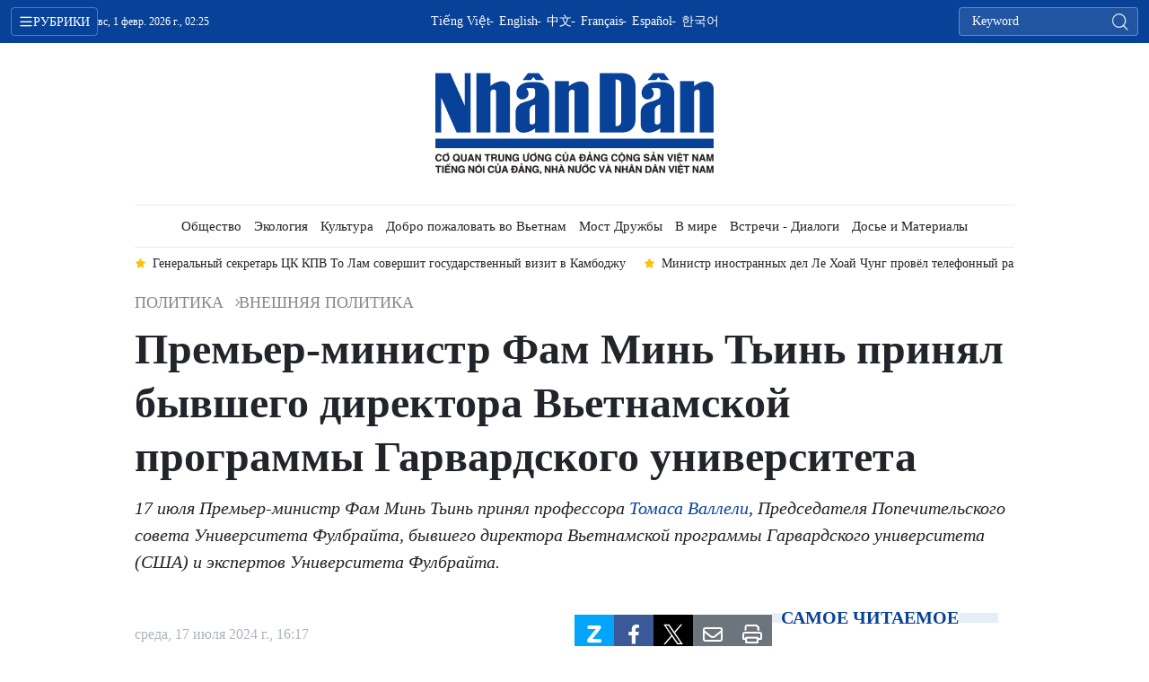

--- FILE ---
content_type: text/html;charset=utf-8
request_url: https://ru.nhandan.vn/prem-er-ministr-fam-min-t-in-prinjal-bivshego-direktora-v-etnamskoi-programmi-garvardskogo-universiteta-post47133.html
body_size: 18201
content:
<!DOCTYPE html> <html lang="ru" class="languages ru"> <head> <title>Премьер-министр Фам Минь Тьинь принял бывшего директора Вьетнамской программы Гарвардского университета | Nhan Dan Online</title> <meta name="description" content="Профессор Томас Валлели высоко оценил результаты социально-экономического развития Вьетнама, а также радикальное, гибкое и эффективное управление Правительства."/> <meta name="keywords" content="Премьер-министр Фам Минь Тьинь, Университет Фулбрайт, Вьетнам - США, экономическое развитие, передача технологий"/> <meta name="news_keywords" content="Премьер-министр Фам Минь Тьинь, Университет Фулбрайт, Вьетнам - США, экономическое развитие, передача технологий"/> <meta http-equiv="Content-Type" content="text/html; charset=utf-8" /> <meta http-equiv="X-UA-Compatible" content="IE=edge"/> <meta http-equiv="refresh" content="1800" /> <meta name="revisit-after" content="1 days" /> <meta name="viewport" content="width=device-width, initial-scale=1"> <meta http-equiv="content-language" content="vi" /> <meta name="format-detection" content="telephone=no"/> <meta name="format-detection" content="address=no"/> <meta name="apple-mobile-web-app-capable" content="yes"> <meta name="apple-mobile-web-app-status-bar-style" content="black"> <meta name="apple-mobile-web-app-title" content="Nhan Dan Online"/> <meta name="referrer" content="no-referrer-when-downgrade"/> <link rel="shortcut icon" href="https://cdn.nhandan.vn/assets/web/styles/img/favicon.ico" type="image/x-icon" /> <link rel="preconnect" href="https://ru-cdn.nhandan.vn"/> <link rel="dns-prefetch" href="https://ru-cdn.nhandan.vn"/> <link rel="preconnect" href="//www.google-analytics.com" /> <link rel="preconnect" href="//www.googletagmanager.com" /> <link rel="preconnect" href="//stc.za.zaloapp.com" /> <link rel="preconnect" href="//fonts.googleapis.com" /> <link rel="preconnect" href="//pagead2.googlesyndication.com"/> <link rel="preconnect" href="//tpc.googlesyndication.com"/> <link rel="preconnect" href="//securepubads.g.doubleclick.net"/> <link rel="preconnect" href="//accounts.google.com"/> <link rel="preconnect" href="//adservice.google.com"/> <link rel="preconnect" href="//adservice.google.com.vn"/> <link rel="preconnect" href="//www.googletagservices.com"/> <link rel="preconnect" href="//partner.googleadservices.com"/> <link rel="preconnect" href="//tpc.googlesyndication.com"/> <link rel="preconnect" href="//za.zdn.vn"/> <link rel="preconnect" href="//sp.zalo.me"/> <link rel="preconnect" href="//connect.facebook.net"/> <link rel="preconnect" href="//www.facebook.com"/> <link rel="dns-prefetch" href="//www.google-analytics.com" /> <link rel="dns-prefetch" href="//www.googletagmanager.com" /> <link rel="dns-prefetch" href="//stc.za.zaloapp.com" /> <link rel="dns-prefetch" href="//fonts.googleapis.com" /> <link rel="dns-prefetch" href="//pagead2.googlesyndication.com"/> <link rel="dns-prefetch" href="//tpc.googlesyndication.com"/> <link rel="dns-prefetch" href="//securepubads.g.doubleclick.net"/> <link rel="dns-prefetch" href="//accounts.google.com"/> <link rel="dns-prefetch" href="//adservice.google.com"/> <link rel="dns-prefetch" href="//adservice.google.com.vn"/> <link rel="dns-prefetch" href="//www.googletagservices.com"/> <link rel="dns-prefetch" href="//partner.googleadservices.com"/> <link rel="dns-prefetch" href="//tpc.googlesyndication.com"/> <link rel="dns-prefetch" href="//za.zdn.vn"/> <link rel="dns-prefetch" href="//sp.zalo.me"/> <link rel="dns-prefetch" href="//connect.facebook.net"/> <link rel="dns-prefetch" href="//www.facebook.com"/> <link rel="dns-prefetch" href="//graph.facebook.com"/> <link rel="dns-prefetch" href="//static.xx.fbcdn.net"/> <link rel="dns-prefetch" href="//staticxx.facebook.com"/> <script> var cmsConfig = { domainDesktop: 'https://ru.nhandan.vn', domainMobile: 'https://ru.nhandan.vn', domainApi: 'https://ru-api.nhandan.vn', domainStatic: 'https://ru-cdn.nhandan.vn', domainLog: 'https://ru-log.nhandan.vn', googleAnalytics: 'G-GHD0FXTBN2,UA-88665205-5', siteId: 0, pageType: 1, objectId: 47133, adsZone: 4271, adsLazy: true, antiAdblock: true, }; if (window.location.protocol !== 'https:' && window.location.hostname.indexOf('nhandan.vn') !== -1) { window.location = 'https://' + window.location.hostname + window.location.pathname + window.location.hash; } var USER_AGENT=window.navigator&&window.navigator.userAgent||"",IS_MOBILE=/Android|webOS|iPhone|iPod|BlackBerry|Windows Phone|IEMobile|Mobile Safari|Opera Mini/i.test(USER_AGENT),IS_REDIRECT=!1;function setCookie(e,o,i){var n=new Date,i=(n.setTime(n.getTime()+24*i*60*60*1e3),"expires="+n.toUTCString());document.cookie=e+"="+o+"; "+i+";path=/;"}function getCookie(e){var o=document.cookie.indexOf(e+"="),i=o+e.length+1;return!o&&e!==document.cookie.substring(0,e.length)||-1===o?null:(-1===(e=document.cookie.indexOf(";",i))&&(e=document.cookie.length),unescape(document.cookie.substring(i,e)))}IS_MOBILE&&getCookie("isDesktop")&&(setCookie("isDesktop",1,-1),window.location=window.location.pathname+window.location.search,IS_REDIRECT=!0); </script> <script> if(USER_AGENT && USER_AGENT.indexOf("facebot") <= 0 && USER_AGENT.indexOf("facebookexternalhit") <= 0) { var query = ''; var hash = ''; if (window.location.search) query = window.location.search; if (window.location.hash) hash = window.location.hash; var canonicalUrl = 'https://ru.nhandan.vn/prem-er-ministr-fam-min-t-in-prinjal-bivshego-direktora-v-etnamskoi-programmi-garvardskogo-universiteta-post47133.html' + query + hash ; var curUrl = decodeURIComponent(window.location.href); if(!location.port && curUrl != canonicalUrl){ window.location.replace(canonicalUrl); } } </script> <meta name="author" content="Nhan Dan Online" /> <meta name="copyright" content="Copyright © 2026 by Nhan Dan Online" /> <meta name="RATING" content="GENERAL" /> <meta name="GENERATOR" content="Nhan Dan Online" /> <meta content="Nhan Dan Online" itemprop="sourceOrganization" name="source"/> <meta content="news" itemprop="genre" name="medium"/> <meta name="robots" content="noarchive, max-image-preview:large, index, follow" /> <meta name="GOOGLEBOT" content="noarchive, max-image-preview:large, index, follow" /> <link rel="canonical" href="https://ru.nhandan.vn/prem-er-ministr-fam-min-t-in-prinjal-bivshego-direktora-v-etnamskoi-programmi-garvardskogo-universiteta-post47133.html" /> <meta property="og:site_name" content="Nhan Dan Online"/> <meta property="og:rich_attachment" content="true"/> <meta property="og:type" content="article"/> <meta property="og:url" content="https://ru.nhandan.vn/prem-er-ministr-fam-min-t-in-prinjal-bivshego-direktora-v-etnamskoi-programmi-garvardskogo-universiteta-post47133.html"/> <meta property="og:image" content="https://ru-cdn.nhandan.vn/images/[base64]/agaznrpyhk7u26hzintshvbko9m7f1me-3409-2366.jpg.webp"/> <meta property="og:image:width" content="1200"/> <meta property="og:image:height" content="630"/> <meta property="og:title" content="Премьер-министр Фам Минь Тьинь принял бывшего директора Вьетнамской программы Гарвардского университета"/> <meta property="og:description" content="17 июля Премьер-министр Фам Минь Тьинь принял профессора Томаса Валлели, Председателя Попечительского совета Университета Фулбрайта, бывшего директора Вьетнамской программы Гарвардского университета (США) и экспертов Университета Фулбрайта."/> <meta name="twitter:card" value="summary"/> <meta name="twitter:url" content="https://ru.nhandan.vn/prem-er-ministr-fam-min-t-in-prinjal-bivshego-direktora-v-etnamskoi-programmi-garvardskogo-universiteta-post47133.html"/> <meta name="twitter:title" content="Премьер-министр Фам Минь Тьинь принял бывшего директора Вьетнамской программы Гарвардского университета"/> <meta name="twitter:description" content="17 июля Премьер-министр Фам Минь Тьинь принял профессора Томаса Валлели, Председателя Попечительского совета Университета Фулбрайта, бывшего директора Вьетнамской программы Гарвардского университета (США) и экспертов Университета Фулбрайта."/> <meta name="twitter:image" content="https://ru-cdn.nhandan.vn/images/[base64]/agaznrpyhk7u26hzintshvbko9m7f1me-3409-2366.jpg.webp"/> <meta name="twitter:site" content="@Nhan Dan Online"/> <meta name="twitter:creator" content="@Nhan Dan Online"/> <meta property="article:publisher" content="https://www.facebook.com/nhandandientutiengviet" /> <meta property="article:tag" content="'Премьер-министр Фам Минь Тьинь,Университет Фулбрайт,Вьетнам - США,экономическое развитие,передача технологий'"/> <meta property="article:section" content="Политика,Внешняя политика" /> <meta property="article:published_time" content="2024-07-17T23:17:50+07:00"/> <meta property="article:modified_time" content="2024-07-17T23:17:50+07:00"/> <script type="application/ld+json"> { "@context": "http://schema.org", "@type": "Organization", "name": "Nhan Dan Online", "url": "https://ru.nhandan.vn", "logo": "https://ru-cdn.nhandan.vn/assets/web/styles/img/logo.png", "foundingDate": "1951", "founders": [ { "@type": "Person", "name": "Cơ quan Trung ương của Đảng Cộng sản Việt Nam, Tiếng nói của Đảng, Nhà nước và nhân dân Việt Nam" } ], "address": [ { "@type": "PostalAddress", "streetAddress": "71 Hàng Trống, Hà Nội", "addressLocality": "Hà Nội City", "addressRegion": "Northeast", "postalCode": "100000", "addressCountry": "VNM" } ], "contactPoint": [ { "@type": "ContactPoint", "telephone": "+84-243-825-4231", "contactType": "customer service" }, { "@type": "ContactPoint", "telephone": "+84-243-825-4232", "contactType": "customer service" } ], "sameAs": ["https://www.facebook.com/nhandandientutiengviet", "https://www.youtube.com/@radionhandan", "https://www.youtube.com/@baonhandanmedia"] } </script> <script type="application/ld+json"> { "@context" : "https://schema.org", "@type" : "WebSite", "name": "Nhan Dan Online", "url": "https://ru.nhandan.vn", "alternateName" : "Báo Nhân Dân, Cơ quan của Cơ quan Trung ương của Đảng Cộng sản Việt Nam, Tiếng nói của Đảng, Nhà nước và nhân dân Việt Nam", "potentialAction": { "@type": "SearchAction", "target": { "@type": "EntryPoint", "urlTemplate": "https://ru.nhandan.vn/search/?q={search_term_string}" }, "query-input": "required name=search_term_string" } } </script> <script type="application/ld+json"> { "@context":"http://schema.org", "@type":"BreadcrumbList", "itemListElement":[ { "@type":"ListItem", "position":1, "item":{ "@id":"https://ru.nhandan.vn/chinhtri-doingoai/", "name":"Внешняя политика" } } ] } </script> <script type="application/ld+json"> { "@context": "http://schema.org", "@type": "NewsArticle", "mainEntityOfPage":{ "@type":"WebPage", "@id":"https://ru.nhandan.vn/prem-er-ministr-fam-min-t-in-prinjal-bivshego-direktora-v-etnamskoi-programmi-garvardskogo-universiteta-post47133.html" }, "headline": "Премьер-министр Фам Минь Тьинь принял бывшего директора Вьетнамской программы Гарвардского университета", "description": "17 июля Премьер-министр Фам Минь Тьинь принял профессора Томаса Валлели, Председателя Попечительского совета Университета Фулбрайта, бывшего директора Вьетнамской программы Гарвардского университета (США) и экспертов Университета Фулбрайта.", "image": { "@type": "ImageObject", "url": "https://ru-cdn.nhandan.vn/images/[base64]/agaznrpyhk7u26hzintshvbko9m7f1me-3409-2366.jpg.webp", "width" : 1200, "height" : 675 }, "datePublished": "2024-07-17T23:17:50+07:00", "dateModified": "2024-07-17T23:17:50+07:00", "author": { "@type": "Person", "name": "" }, "publisher": { "@type": "Organization", "name": "Nhan Dan Online", "logo": { "@type": "ImageObject", "url": "https://ru-cdn.nhandan.vn/assets/web/styles/img/logo.png" } } } </script> <link rel="preload" href="https://en-cdn.nhandan.vn/assets/web/styles/css/main.min-1.0.21.css" as="style"> <link rel="preload" href="https://en-cdn.nhandan.vn/assets/web/js/main.min-1.0.17.js" as="script"> <link rel="preload" href="https://en-cdn.nhandan.vn/assets/web/js/detail.min-1.0.7.js" as="script"> <link id="cms-style" rel="stylesheet" href="https://en-cdn.nhandan.vn/assets/web/styles/css/main.min-1.0.21.css"> <script type="text/javascript"> var _metaOgUrl = 'https://ru.nhandan.vn/prem-er-ministr-fam-min-t-in-prinjal-bivshego-direktora-v-etnamskoi-programmi-garvardskogo-universiteta-post47133.html'; var page_title = document.title; var tracked_url = window.location.pathname + window.location.search + window.location.hash; var cate_path = 'chinhtri-doingoai'; if (cate_path.length > 0) { tracked_url = "/" + cate_path + tracked_url; } </script> <script async="" src="https://www.googletagmanager.com/gtag/js?id=G-GHD0FXTBN2"></script> <script> window.dataLayer = window.dataLayer || []; function gtag(){dataLayer.push(arguments);} gtag('js', new Date()); gtag('config', 'G-GHD0FXTBN2', {page_path: tracked_url}); gtag('config', 'UA-88665205-5', {page_path: tracked_url}); </script> <script>window.dataLayer = window.dataLayer || [];dataLayer.push({'pageCategory': '/chinhtri-doingoai'});</script> <script> window.dataLayer = window.dataLayer || []; dataLayer.push({ 'event': 'Pageview', 'articleId': '47133', 'articleTitle': 'Премьер-министр Фам Минь Тьинь принял бывшего директора Вьетнамской программы Гарвардского университета', 'articleCategory': 'Политика,Внешняя политика', 'articleAlowAds': true, 'articleType': 'detail\-normal', 'articleTags': 'Премьер-министр Фам Минь Тьинь,Университет Фулбрайт,Вьетнам - США,экономическое развитие,передача технологий', 'articlePublishDate': '2024-07-17T23:17:50+07:00', 'articleThumbnail': 'https://ru-cdn.nhandan.vn/images/[base64]/agaznrpyhk7u26hzintshvbko9m7f1me-3409-2366.jpg.webp', 'articleShortUrl': 'https://ru.nhandan.vn/prem-er-ministr-fam-min-t-in-prinjal-bivshego-direktora-v-etnamskoi-programmi-garvardskogo-universiteta-post47133.html', 'articleFullUrl': 'https://ru.nhandan.vn/prem-er-ministr-fam-min-t-in-prinjal-bivshego-direktora-v-etnamskoi-programmi-garvardskogo-universiteta-post47133.html', }); </script> <script type='text/javascript'> gtag('event', 'article_page',{ 'articleId': '47133', 'articleTitle': 'Премьер-министр Фам Минь Тьинь принял бывшего директора Вьетнамской программы Гарвардского университета', 'articleCategory': 'Политика,Внешняя политика', 'articleAlowAds': true, 'articleType': 'detail\-normal', 'articleTags': 'Премьер-министр Фам Минь Тьинь,Университет Фулбрайт,Вьетнам - США,экономическое развитие,передача технологий', 'articlePublishDate': '2024-07-17T23:17:50+07:00', 'articleThumbnail': 'https://ru-cdn.nhandan.vn/images/[base64]/agaznrpyhk7u26hzintshvbko9m7f1me-3409-2366.jpg.webp', 'articleShortUrl': 'https://ru.nhandan.vn/prem-er-ministr-fam-min-t-in-prinjal-bivshego-direktora-v-etnamskoi-programmi-garvardskogo-universiteta-post47133.html', 'articleFullUrl': 'https://ru.nhandan.vn/prem-er-ministr-fam-min-t-in-prinjal-bivshego-direktora-v-etnamskoi-programmi-garvardskogo-universiteta-post47133.html', }); </script> <script type="text/javascript"> (function() { var _sf_async_config = window._sf_async_config = (window._sf_async_config || {}); _sf_async_config.uid = 66981; _sf_async_config.domain = 'nhandan.vn'; _sf_async_config.flickerControl = false; _sf_async_config.useCanonical = true; _sf_async_config.useCanonicalDomain = true; _sf_async_config.sections = 'Политика,Внешняя политика'; _sf_async_config.authors = ''; function loadChartbeat() { var e = document.createElement('script'); var n = document.getElementsByTagName('script')[0]; e.type = 'text/javascript'; e.async = true; e.src = '//static.chartbeat.com/js/chartbeat.js';; n.parentNode.insertBefore(e, n); } loadChartbeat(); })(); </script> <script async src="//static.chartbeat.com/js/chartbeat_mab.js"></script> <script async src="https://sp.zalo.me/plugins/sdk.js"></script> </head> <body class="detail-normal"> <div id="sdaWeb_SdaMasthead" class="rennab rennab-top" data-platform="1" data-position="Web_SdaMasthead" style="display:none"> </div> <header class="site-header"> <div class="topnav"> <p class="menu">рубрики</p> <time class="time" id="today"></time> <a href="/" class="logo" title="Nhan Dan Online">Nhan Dan Online</a> <div class="language"> <a href="https://nhandan.vn/" target="_blank" title="Tiếng Việt">Tiếng Việt</a> <a href="https://en.nhandan.vn" target="_blank" title="English">English</a> <a href="https://cn.nhandan.vn" target="_blank" title="中文">中文</a> <a href="https://fr.nhandan.vn" target="_blank" title="Français">Français</a> <a href="https://es.nhandan.vn" target="_blank" title="Español">Español</a> <a href="https://kr.nhandan.vn" target="_blank" title="한국어">한국어</a> </div> <div class="search-form"> <input class="txtsearch" placeholder="Keyword"/> <i class="ic-search btn_search"></i> </div> </div> <div class="navigation"> <div class="wrapper"> <ul class="menu"> <li> <a class="active" href="https://ru.nhandan.vn/chinhtri/" title="Политика">Политика</a> <i class="ic-right"></i> <ul class="sub-menu"> <li> <a href="https://ru.nhandan.vn/chinhtri-xaluan/" title="Передовые статьи">Передовые статьи</a> </li> <li> <a href="https://ru.nhandan.vn/chinhtri-trongnuoc/" title="В стране">В стране</a> </li> <li> <a href="https://ru.nhandan.vn/chinhtri-doingoai/" title="Внешняя политика">Внешняя политика</a> </li> <li> <a href="https://ru.nhandan.vn/chinhtri-chuquyen/" title="Суверенитет">Суверенитет</a> </li> </ul> </li> <li> <a class="" href="https://ru.nhandan.vn/kinhte/" title="Экономика">Экономика</a> <i class="ic-right"></i> <ul class="sub-menu"> <li> <a href="https://ru.nhandan.vn/kinhtexahoi-chinhsach/" title="Экономическая политика">Экономическая политика</a> </li> <li> <a href="https://ru.nhandan.vn/dau-tu/" title="Инвестиции">Инвестиции</a> </li> <li> <a href="https://ru.nhandan.vn/kinh-doanh/" title="Бизнес">Бизнес</a> </li> </ul> </li> <li> <a class="" href="https://ru.nhandan.vn/xahoi/" title="Общество">Общество</a> <i class="ic-right"></i> <ul class="sub-menu"> <li> <a href="https://ru.nhandan.vn/giao-duc/" title="Образование">Образование</a> </li> <li> <a href="https://ru.nhandan.vn/khoa-hoc-cong-nghe/" title="Наука и технология">Наука и технология</a> </li> <li> <a href="https://ru.nhandan.vn/y-te/" title="Здравоохранение">Здравоохранение</a> </li> </ul> </li> <li> <a class="" href="https://ru.nhandan.vn/moi-truong/" title="Экология">Экология</a> </li> <li> <a class="" href="https://ru.nhandan.vn/van-hoa/" title="Культура">Культура</a> <i class="ic-right"></i> <ul class="sub-menu"> <li> <a href="https://ru.nhandan.vn/di-san/" title="Наследие">Наследие</a> </li> <li> <a href="https://ru.nhandan.vn/the-thao/" title="Спорт">Спорт</a> </li> <li> <a href="https://ru.nhandan.vn/doi-song/" title="Жизнь">Жизнь</a> </li> </ul> </li> <li> <a class="" href="https://ru.nhandan.vn/chaovietnam/" title="Добро пожаловать во Вьетнам">Добро пожаловать во Вьетнам</a> <i class="ic-right"></i> <ul class="sub-menu"> <li> <a href="https://ru.nhandan.vn/chaovietnam-thangcanh/" title="Достопримечательности">Достопримечательности</a> </li> <li> <a href="https://ru.nhandan.vn/du-lich/" title="Туризм">Туризм</a> </li> <li> <a href="https://ru.nhandan.vn/chaovietnam-amthuc/" title="Кулинария">Кулинария</a> </li> </ul> </li> <li> <a class="" href="https://ru.nhandan.vn/nhipcauhuunghi/" title="Мост Дружбы">Мост Дружбы</a> <i class="ic-right"></i> <ul class="sub-menu"> <li> <a href="https://ru.nhandan.vn/nhipcauhuunghi-ngavavietnam/" title="От Москвы до Ханоя">От Москвы до Ханоя</a> </li> <li> <a href="https://ru.nhandan.vn/nhipcauhuunghi-kieubao/" title="Вьетнамская диаспора">Вьетнамская диаспора</a> </li> </ul> </li> <li> <a class="" href="https://ru.nhandan.vn/quocte/" title="В мире">В мире</a> <i class="ic-right"></i> <ul class="sub-menu"> <li> <a href="https://ru.nhandan.vn/quocte-tintuc/" title="Новости">Новости</a> </li> <li> <a href="https://ru.nhandan.vn/quocte-binhluan/" title="Комментарии">Комментарии</a> </li> <li> <a href="https://ru.nhandan.vn/quocte-asean/" title="АСЕАН">АСЕАН</a> </li> </ul> </li> <li> <a class="" href="https://ru.nhandan.vn/gapgodoithoai/" title="Встречи - Диалоги">Встречи - Диалоги</a> <i class="ic-right"></i> <ul class="sub-menu"> <li> <a href="https://ru.nhandan.vn/gapgodoithoai-phongvan/" title="Интервью">Интервью</a> </li> <li> <a href="https://ru.nhandan.vn/gapgodoithoai-ykien/" title="Мнение">Мнение</a> </li> </ul> </li> <li> <a class="" href="https://ru.nhandan.vn/hoso-tulieu/" title="Досье и Материалы">Досье и Материалы</a> </li> <li> <a href="/about-us.html" title="о газете «нянзан»">о газете «нянзан»</a> </li> </ul> </div> </div> <a class="nhandan-logo" href="/" title="Nhan Dan Online">Nhan Dan Online</a> <div class="wrapper-menu"> <ul class="menu container"> <li><a href="/" title="Home"><i class="ic-home"></i></a></li> <li> <a class="active" href="https://ru.nhandan.vn/chinhtri/" title="Политика">Политика</a> <ul class="sub-menu"> <li> <a href="https://ru.nhandan.vn/chinhtri-xaluan/" title="Передовые статьи">Передовые статьи</a> </li> <li> <a href="https://ru.nhandan.vn/chinhtri-trongnuoc/" title="В стране">В стране</a> </li> <li> <a href="https://ru.nhandan.vn/chinhtri-doingoai/" title="Внешняя политика">Внешняя политика</a> </li> <li> <a href="https://ru.nhandan.vn/chinhtri-chuquyen/" title="Суверенитет">Суверенитет</a> </li> </ul> </li> <li> <a class="" href="https://ru.nhandan.vn/kinhte/" title="Экономика">Экономика</a> <ul class="sub-menu"> <li> <a href="https://ru.nhandan.vn/kinhtexahoi-chinhsach/" title="Экономическая политика">Экономическая политика</a> </li> <li> <a href="https://ru.nhandan.vn/dau-tu/" title="Инвестиции">Инвестиции</a> </li> <li> <a href="https://ru.nhandan.vn/kinh-doanh/" title="Бизнес">Бизнес</a> </li> </ul> </li> <li> <a class="" href="https://ru.nhandan.vn/xahoi/" title="Общество">Общество</a> <ul class="sub-menu"> <li> <a href="https://ru.nhandan.vn/giao-duc/" title="Образование">Образование</a> </li> <li> <a href="https://ru.nhandan.vn/khoa-hoc-cong-nghe/" title="Наука и технология">Наука и технология</a> </li> <li> <a href="https://ru.nhandan.vn/y-te/" title="Здравоохранение">Здравоохранение</a> </li> </ul> </li> <li> <a class="" href="https://ru.nhandan.vn/moi-truong/" title="Экология">Экология</a> </li> <li> <a class="" href="https://ru.nhandan.vn/van-hoa/" title="Культура">Культура</a> <ul class="sub-menu"> <li> <a href="https://ru.nhandan.vn/di-san/" title="Наследие">Наследие</a> </li> <li> <a href="https://ru.nhandan.vn/the-thao/" title="Спорт">Спорт</a> </li> <li> <a href="https://ru.nhandan.vn/doi-song/" title="Жизнь">Жизнь</a> </li> </ul> </li> <li> <a class="" href="https://ru.nhandan.vn/chaovietnam/" title="Добро пожаловать во Вьетнам">Добро пожаловать во Вьетнам</a> <ul class="sub-menu"> <li> <a href="https://ru.nhandan.vn/chaovietnam-thangcanh/" title="Достопримечательности">Достопримечательности</a> </li> <li> <a href="https://ru.nhandan.vn/du-lich/" title="Туризм">Туризм</a> </li> <li> <a href="https://ru.nhandan.vn/chaovietnam-amthuc/" title="Кулинария">Кулинария</a> </li> </ul> </li> <li> <a class="" href="https://ru.nhandan.vn/nhipcauhuunghi/" title="Мост Дружбы">Мост Дружбы</a> <ul class="sub-menu"> <li> <a href="https://ru.nhandan.vn/nhipcauhuunghi-ngavavietnam/" title="От Москвы до Ханоя">От Москвы до Ханоя</a> </li> <li> <a href="https://ru.nhandan.vn/nhipcauhuunghi-kieubao/" title="Вьетнамская диаспора">Вьетнамская диаспора</a> </li> </ul> </li> <li> <a class="" href="https://ru.nhandan.vn/quocte/" title="В мире">В мире</a> <ul class="sub-menu"> <li> <a href="https://ru.nhandan.vn/quocte-tintuc/" title="Новости">Новости</a> </li> <li> <a href="https://ru.nhandan.vn/quocte-binhluan/" title="Комментарии">Комментарии</a> </li> <li> <a href="https://ru.nhandan.vn/quocte-asean/" title="АСЕАН">АСЕАН</a> </li> </ul> </li> <li> <a class="" href="https://ru.nhandan.vn/gapgodoithoai/" title="Встречи - Диалоги">Встречи - Диалоги</a> <ul class="sub-menu"> <li> <a href="https://ru.nhandan.vn/gapgodoithoai-phongvan/" title="Интервью">Интервью</a> </li> <li> <a href="https://ru.nhandan.vn/gapgodoithoai-ykien/" title="Мнение">Мнение</a> </li> </ul> </li> <li> <a class="" href="https://ru.nhandan.vn/hoso-tulieu/" title="Досье и Материалы">Досье и Материалы</a> </li> </ul> </div> <div class="container"> <div class="news swiper"> <div class="swiper-wrapper"> <a href="https://ru.nhandan.vn/postojannii-zamestitel-prem-er-ministra-nguen-hoa-bin-uspeshno-zavershil-rabochii-vizit-v-shveitsariju-post59406.html" class="swiper-slide text cms-link" title="Постоянный заместитель Премьер-министра Нгуен Хоа Бинь успешно завершил рабочий визит в Швейцарию">Постоянный заместитель Премьер-министра Нгуен Хоа Бинь успешно завершил рабочий визит в Швейцарию</a> <a href="https://ru.nhandan.vn/pozdravitel-nie-telegrammi-i-pis-ma-general-nomu-sekretarju-tsk-kpv-xiv-soziva-to-lamu-post59396.html" class="swiper-slide text cms-link" title="Поздравительные телеграммы и письма Генеральному секретарю ЦК КПВ XIV созыва То Ламу">Поздравительные телеграммы и письма Генеральному секретарю ЦК КПВ XIV созыва То Ламу</a> <a href="https://ru.nhandan.vn/general-nii-sekretar-tsk-kpv-to-lam-sovershit-gosudarstvennii-vizit-v-kambodzhu-post59395.html" class="swiper-slide text cms-link" title="Генеральный секретарь ЦК КПВ То Лам совершит государственный визит в Камбоджу">Генеральный секретарь ЦК КПВ То Лам совершит государственный визит в Камбоджу</a> <a href="https://ru.nhandan.vn/ministr-inostrannih-del-le-hoai-chung-provel-telefonnii-razgovor-s-ministrom-inostrannih-del-venesueli-post59393.html" class="swiper-slide text cms-link" title="Министр иностранных дел Ле Хоай Чунг провёл телефонный разговор с министром иностранных дел Венесуэлы">Министр иностранных дел Ле Хоай Чунг провёл телефонный разговор с министром иностранных дел Венесуэлы</a> <a href="https://ru.nhandan.vn/prem-er-ministr-fam-min-t-in-prinjal-posla-shvetsii-vo-v-etname-i-general-nogo-direktora-kompanii-syre-post59381.html" class="swiper-slide text cms-link" title="Премьер-министр Фам Минь Тьинь принял Посла Швеции во Вьетнаме и генерального директора компании SYRE">Премьер-министр Фам Минь Тьинь принял Посла Швеции во Вьетнаме и генерального директора компании SYRE</a> </div> </div> </div> </header> <div class="site-body"> <div id="sdaWeb_SdaBackground" class="rennab " data-platform="1" data-position="Web_SdaBackground" style="display:none"> </div> <div class="container"> <div id="sdaWeb_SdaTop" class="rennab " data-platform="1" data-position="Web_SdaTop" style="display:none"> </div> <div class="article"> <div class="breadcrumb breadcrumb-detail"> <h2 class="main"> <a href="https://ru.nhandan.vn/chinhtri/" title="Политика">Политика</a> </h2> <h2 class="main"> <a href="https://ru.nhandan.vn/chinhtri-doingoai/" title="Внешняя политика" class="active">Внешняя политика</a> </h2> </div> <div class="article__header"> <h1 class="article__title cms-title"> Премьер-министр Фам Минь Тьинь принял бывшего директора Вьетнамской программы Гарвардского университета </h1> <div class="article__sapo cms-desc"> 17 июля Премьер-министр Фам Минь Тьинь принял профессора <a href="https://ru.nhandan.vn/ukreplenie-sotrudnichestva-mezhdu-vuzami-v-etnama-i-ssha-v-prakticheskom-i-effektivnom-napravlenii-post45045.html" target="_blank">Томаса Валлели</a>, Председателя Попечительского совета Университета Фулбрайта, бывшего директора Вьетнамской программы Гарвардского университета (США) и экспертов Университета Фулбрайта. </div> <div id="sdaWeb_SdaArticleAfterSapo" class="rennab " data-platform="1" data-position="Web_SdaArticleAfterSapo" style="display:none"> </div> </div> <div class="col"> <div class="main-col content-col"> <div class="article__meta"> <time class="time" datetime="2024-07-17T23:17:50+07:00" data-time="1721233070" data-format="long">среда, 17.07.2024 23:17</time> <meta class="cms-date" itemprop="datePublished" content="2024-07-17T23:17:50+07:00"> <div class="features article__social"> <a href="javascript:void(0);" class="zalo zalo-share-button" title="Zalo" data-href="https://ru.nhandan.vn/prem-er-ministr-fam-min-t-in-prinjal-bivshego-direktora-v-etnamskoi-programmi-garvardskogo-universiteta-post47133.html" data-oaid="342066505784138899" data-layout="1" data-color="blue" data-customize="true"> <i class="ic-zalo"></i></a> <a href="javascript:void(0);" class="item fb" data-href="https://ru.nhandan.vn/prem-er-ministr-fam-min-t-in-prinjal-bivshego-direktora-v-etnamskoi-programmi-garvardskogo-universiteta-post47133.html" data-rel="facebook" title="Facebook"><i class="ic-facebook"></i></a> <a href="javascript:void(0);" class="item twitter" data-href="https://ru.nhandan.vn/prem-er-ministr-fam-min-t-in-prinjal-bivshego-direktora-v-etnamskoi-programmi-garvardskogo-universiteta-post47133.html" data-rel="twitter" title="Twitter"><i class="ic-twitter"></i></a> <a href="javascript:void(0);" class="mail sendmail" data-href="https://ru.nhandan.vn/prem-er-ministr-fam-min-t-in-prinjal-bivshego-direktora-v-etnamskoi-programmi-garvardskogo-universiteta-post47133.html" title="Gửi mail"><i class="ic-email"></i></a> <a href="javascript:void(0);" class="print sendprint" title="Print" data-href="/print.html?id=47133"> <i class="ic-print"></i></a> </div> </div> <figure class="article__avatar "> <img class="cms-photo" src="https://ru-cdn.nhandan.vn/images/0f3ca271780780b8d8ffff2e53919343a7b6f3c0070c5473fd25c38e6f557359577d414714b5beb537ec9881aa171e3e425261d62c4af60044e1e46218b8c2f50fb3e2c053e2cdf52745bb2c9128e46aa911e8edf086130d827619fdaf7f0737/agaznrpyhk7u26hzintshvbko9m7f1me-3409-2366.jpg" alt="Премьер-министр Фам Минь Тьинь и профессор Томас Валлели. Фото: Чан Хай" cms-photo-caption="Премьер-министр Фам Минь Тьинь и профессор Томас Валлели. Фото: Чан Хай"/> <figcaption>Премьер-министр Фам Минь Тьинь и профессор Томас Валлели. Фото: Чан Хай</figcaption> </figure> <div id="sdaWeb_SdaArticleAfterAvatar" class="rennab " data-platform="1" data-position="Web_SdaArticleAfterAvatar" style="display:none"> </div> <div class="article__body zce-content-body cms-body" itemprop="articleBody"> <p>Делясь информацией о некоторых социально-экономических достижениях Вьетнама после почти 40 лет осуществления дела обновления «доймой», а также об основных целях и направлениях развития, Премьер-министр заявил, что Вьетнам трансформирует свою модель экономического развития, основываясь на науке, технологиях и инновациях, используя достижения 4-й промышленной революции, продвигая 3 стратегических прорыва в институтах, человеческих ресурсах и инфраструктуре, включая транспортную, энергетическую и цифровую инфраструктуры.</p>
<p>Премьер-министр попросил профессора Томаса Валлели и экспертов продолжать оказывать поддержку Вьетнаму в вопросах политики, передачи технологий, обучения человеческих ресурсов и обмена опытом разумного управления.</p>
<div class="sda_middle"> <div id="sdaWeb_SdaArticleMiddle" class="rennab fyi" data-platform="1" data-position="Web_SdaArticleMiddle"> </div>
</div>
<p>Он поручил министерствам, филиалам и городу Хошимину гибко применять политику, создавать благоприятные условия для партнеров, инвесторов, в целом, и Университета Фулбрайта во Вьетнаме, в частности, для работы и развития на основе соблюдения законов Вьетнама.</p>
<p>Профессор Томас Валлели высоко оценил результаты социально-экономического развития Вьетнама, а также радикальное, гибкое и эффективное управление Правительства и Премьер-министра в последнее время, несмотря на то, что мир сталкивается со многими большими трудностями.</p>
<p>Профессор выразил свое впечатление от перспектив развития Вьетнама, высоко оценив его потенциал развития, особенно в развитии цифровой, энергетической инфраструктуры и облачных вычислений. Он подтвердил, что будет продолжать поддерживать и тесно <a href="https://ru.nhandan.vn/sodeistvie-dal-neishemu-razvitiju-sotrudnichestva-mezhdu-v-etnamom-i-ssha-post46976.html" target="_blank" class="cms-relate">сотрудничать с Вьетнамом</a>, а также выразил радость по поводу устойчивого развития Вьетнама.</p> <div id="sdaWeb_SdaArticleAfterBody" class="rennab " data-platform="1" data-position="Web_SdaArticleAfterBody" style="display:none"> </div> </div> <div class="article-footer"> <div class="related-news"> <h3 class="box-heading"> <span class="title">Связанные новости</span> </h3> <div class="box-content" data-source="related-news"> <article class="story"> <h2 class="story__heading" data-tracking="46976"> <a class=" cms-link" href="https://ru.nhandan.vn/sodeistvie-dal-neishemu-razvitiju-sotrudnichestva-mezhdu-v-etnamom-i-ssha-post46976.html" title="Содействие дальнейшему развитию сотрудничества между Вьетнамом и США"> Содействие дальнейшему развитию сотрудничества между Вьетнамом и США </a> </h2> </article> <article class="story"> <h2 class="story__heading" data-tracking="46856"> <a class=" cms-link" href="https://ru.nhandan.vn/ukreplenie-otnoshenii-mezhdu-kpv-i-kommunisticheskoi-partiei-ssha-post46856.html" title="Укрепление отношений между КПВ и Коммунистической партией США"> Укрепление отношений между КПВ и Коммунистической партией США </a> </h2> </article> <article class="story"> <h2 class="story__heading" data-tracking="46756"> <a class=" cms-link" href="https://ru.nhandan.vn/sostojalsja-1-i-ekonomicheskii-dialog-mezhdu-v-etnamom-i-ssha-post46756.html" title="Состоялся 1-й экономический диалог между Вьетнамом и США"> Состоялся 1-й экономический диалог между Вьетнамом и США </a> </h2> </article> <article class="story"> <h2 class="story__heading" data-tracking="46741"> <a class=" cms-link" href="https://ru.nhandan.vn/sodeistvie-sotrudnichestvu-v-sfere-poluprovodnikov-mezhdu-v-etnamom-i-ssha-post46741.html" title="Содействие сотрудничеству в сфере полупроводников между Вьетнамом и США "> Содействие сотрудничеству в сфере полупроводников между Вьетнамом и США </a> </h2> </article> <article class="story"> <h2 class="story__heading" data-tracking="46714"> <a class=" cms-link" href="https://ru.nhandan.vn/v-etnam-vsegda-rassmatrivaet-ssha-kak-ego-strategicheski-vazhnii-partner-post46714.html" title="Вьетнам всегда рассматривает США как его стратегически важный партнер"> Вьетнам всегда рассматривает США как его стратегически важный партнер </a> </h2> </article> </div> </div> <div id="sdaWeb_SdaArticleAfterRelated" class="rennab " data-platform="1" data-position="Web_SdaArticleAfterRelated" style="display:none"> </div> <div class="article__tag"> <a href="https://ru.nhandan.vn/tag/prem-er-ministr-fam-min-t-in-tag2207.html" title="Премьер-министр Фам Минь Тьинь">Премьер-министр Фам Минь Тьинь</a> <a href="https://ru.nhandan.vn/tag/universitet-fulbrait-tag19723.html" title="Университет Фулбрайт">Университет Фулбрайт</a> <a href="https://ru.nhandan.vn/tag/v-etnam---ssha-tag188.html" title="Вьетнам - США">Вьетнам - США</a> <a href="https://ru.nhandan.vn/tag/ekonomicheskoe-razvitie-tag3664.html" title="экономическое развитие">экономическое развитие</a> <a href="https://ru.nhandan.vn/tag/peredacha-tehnologii-tag1662.html" title="передача технологий">передача технологий</a> </div> <div class="article-comment" data-id="47133" data-type="20"></div> <div id="sdaWeb_SdaArticleAfterComment" class="rennab " data-platform="1" data-position="Web_SdaArticleAfterComment" style="display:none"> </div> </div> </div> <div class="sub-col sidebar-right"> <div id="sidebar-top-1"> <div id="sdaWeb_SdaRight1" class="rennab " data-platform="1" data-position="Web_SdaRight1" style="display:none"> </div> <div id="sdaWeb_SdaRight2" class="rennab " data-platform="1" data-position="Web_SdaRight2" style="display:none"> </div> <div class="trending fyi-position"> <div class="box-heading"> <span class="title"> Самое читаемое </span> </div> <div class="box-content" data-source="mostread-news"> <article class="story"> <h4 class="story__heading" data-tracking="59334"> <a class=" cms-link" href="https://ru.nhandan.vn/v-etnam-i-es-podnjali-otnoshenija-na-uroven-vseob-emljuschego-strategicheskogo-partnerstva-post59334.html" title="Вьетнам и ЕС подняли отношения на уровень всеобъемлющего стратегического партнерства"> Вьетнам и ЕС подняли отношения на уровень всеобъемлющего стратегического партнерства </a> </h4> </article> <article class="story"> <h4 class="story__heading" data-tracking="59277"> <a class=" cms-link" href="https://ru.nhandan.vn/informirovanie-o-rezul-tatah-xiv-s-ezda-inostrannih-diplomaticheskih-predstavitel-stv-i-mezhdunarodnih-organizatsii-vo-v-etname-post59277.html" title="Информирование о результатах XIV съезда иностранных дипломатических представительств и международных организаций во Вьетнаме"> Информирование о результатах XIV съезда иностранных дипломатических представительств и международных организаций во Вьетнаме </a> </h4> </article> <article class="story"> <h4 class="story__heading" data-tracking="59276"> <a class=" cms-link" href="https://ru.nhandan.vn/general-nii-sekretar-tsk-nrpl-prezident-laosa-uspeshno-zavershil-gosudarstvennii-vizit-vo-v-etnam-post59276.html" title="Генеральный секретарь ЦК НРПЛ, Президент Лаоса успешно завершил государственный визит во Вьетнам"> Генеральный секретарь ЦК НРПЛ, Президент Лаоса успешно завершил государственный визит во Вьетнам </a> </h4> </article> <article class="story"> <h4 class="story__heading" data-tracking="59311"> <a class=" cms-link" href="https://ru.nhandan.vn/predsedatel-evropeiskogo-soveta-antoniu-koshta-pribil-v-hanoi-nachav-ofitsial-nii-vizit-vo-v-etnam-post59311.html" title="Председатель Европейского совета Антониу Кошта прибыл в Ханой, начав официальный визит во Вьетнам"> Председатель Европейского совета Антониу Кошта прибыл в Ханой, начав официальный визит во Вьетнам </a> </h4> </article> <article class="story"> <h4 class="story__heading" data-tracking="59258"> <a class=" cms-link" href="https://ru.nhandan.vn/ot-auditorii-mgimo-k-diplomaticheskoi-praktike-zhivie-mosti-v-etnamsko-rossiiskih-otnoshenii-post59258.html" title="От аудиторий МГИМО к дипломатической практике: «Живые мосты» вьетнамско-российских отношений"> От аудиторий МГИМО к дипломатической практике: «Живые мосты» вьетнамско-российских отношений </a> </h4> </article> </div> </div> <div class="top-stories fyi-position"> <div class="box-heading"> <span class="title">Лента новостей</span> </div> <div class="box-content" data-source="latest-news"> <article class="story"> <time class="time" datetime="2026-01-30T12:27:18+07:00" data-time="1769750838"> пятница, 30.01.2026 12:27 </time> <h2 class="story__heading" data-tracking="59353"> <a class=" cms-link" href="https://ru.nhandan.vn/v-etnam-gotov-vnesti-prakticheskii-vklad-v-mirnii-protsess-i-vosstanovlenie-sektora-gaza-post59353.html" title="Вьетнам готов внести практический вклад в мирный процесс и восстановление сектора Газа"> Вьетнам готов внести практический вклад в мирный процесс и восстановление сектора Газа </a> </h2> <div class="story__summary story__shorten"> <p>28 января Совет Безопасности ООН провел открытые дебаты по ситуации на Ближнем Востоке и в Палестине под председательством Сомали, Председателя Совета Безопасности ООН в январе 2026 года.</p> </div> </article> <article class="story"> <time class="time" datetime="2026-01-30T11:37:33+07:00" data-time="1769747853"> пятница, 30.01.2026 11:37 </time> <h2 class="story__heading" data-tracking="59350"> <a class=" cms-link" href="https://ru.nhandan.vn/v-etnam-prinjal-uchastie-v-4-m-konstruktivnom-dialoge-regional-nogo-ofisa-podderzhki-baliiskogo-protsessa-post59350.html" title="Вьетнам принял участие в 4-м конструктивном диалоге Регионального офиса поддержки Балийского процесса"> Вьетнам принял участие в 4-м конструктивном диалоге Регионального офиса поддержки Балийского процесса </a> </h2> </article> <article class="story"> <time class="time" datetime="2026-01-30T10:04:37+07:00" data-time="1769742277"> пятница, 30.01.2026 10:04 </time> <h2 class="story__heading" data-tracking="59348"> <a class=" cms-link" href="https://ru.nhandan.vn/gensekretar-to-lam-prinjal-predsedatelja-evropeiskogo-soveta-antoniu-koshtu-post59348.html" title="Генсекретарь То Лам принял Председателя Европейского совета Антониу Кошту"> Генсекретарь То Лам принял Председателя Европейского совета Антониу Кошту </a> </h2> </article> <article class="story"> <time class="time" datetime="2026-01-30T06:52:22+07:00" data-time="1769730742"> пятница, 30.01.2026 06:52 </time> <h2 class="story__heading" data-tracking="59347"> <a class=" cms-link" href="https://ru.nhandan.vn/dal-neishee-uglublenie-otnoshenii-v-etnam-es-post59347.html" title="Дальнейшее углубление отношений Вьетнам – ЕС"> Дальнейшее углубление отношений Вьетнам – ЕС </a> </h2> </article> <article class="story"> <time class="time" datetime="2026-01-30T06:48:22+07:00" data-time="1769730502"> пятница, 30.01.2026 06:48 </time> <h2 class="story__heading" data-tracking="59346"> <a class=" cms-link" href="https://ru.nhandan.vn/predsedatel-palati-predstavitelei-iordanskogo-hashimitskogo-korolevstva-sovershit-ofitsial-nii-vizit-vo-v-etnam-post59346.html" title="Председатель Палаты представителей Иорданского Хашимитского Королевства совершит официальный визит во Вьетнам"> Председатель Палаты представителей Иорданского Хашимитского Королевства совершит официальный визит во Вьетнам </a> </h2> </article> </div> </div> <div id="sdaWeb_SdaRight3" class="rennab " data-platform="1" data-position="Web_SdaRight3" style="display:none"> </div> </div><div id="sidebar-sticky-1"> <div id="sdaWeb_SdaRightSticky" class="rennab " data-platform="1" data-position="Web_SdaRightSticky" style="display:none"> </div> </div> </div> </div> </div> <div class="many-pack decor-top"> <h3 class="box-heading"> <a href="https://ru.nhandan.vn/chinhtri-doingoai/" title="Внешняя политика" class="title"> рекомендуем </a> </h3> <div class="box-content content-list" data-source="recommendation-4271"> <article class="story"> <figure class="story__thumb"> <a class="cms-link" href="https://ru.nhandan.vn/postojannii-zamestitel-prem-er-ministra-nguen-hoa-bin-uspeshno-zavershil-rabochii-vizit-v-shveitsariju-post59406.html" title="Постоянный заместитель Премьер-министра Нгуен Хоа Бинь успешно завершил рабочий визит в Швейцарию"> <img class="lazyload" src="[data-uri]" data-src="https://ru-cdn.nhandan.vn/images/32b5964659a8d22b7a44d825ec980d10d5150b3260c4845c3299ffe56edd4da7364b54619360e57c23a64f9bee2c6d49f8b8649417df1df22cd0756fb1f4455a/1-708.jpg.webp" data-srcset="https://ru-cdn.nhandan.vn/images/32b5964659a8d22b7a44d825ec980d10d5150b3260c4845c3299ffe56edd4da7364b54619360e57c23a64f9bee2c6d49f8b8649417df1df22cd0756fb1f4455a/1-708.jpg.webp 1x, https://ru-cdn.nhandan.vn/images/f260dcb51ee5207d493d7030002d1bb1d5150b3260c4845c3299ffe56edd4da7364b54619360e57c23a64f9bee2c6d49f8b8649417df1df22cd0756fb1f4455a/1-708.jpg.webp 2x" alt="Постоянный заместитель Премьер-министра Нгуен Хоа Бинь выступает в штаб-квартире Швейцарской организации по продвижению экспорта и инвестиций Swiss Global Enterprise (SGE). (Фото: ВИА)"> <noscript><img src="https://ru-cdn.nhandan.vn/images/32b5964659a8d22b7a44d825ec980d10d5150b3260c4845c3299ffe56edd4da7364b54619360e57c23a64f9bee2c6d49f8b8649417df1df22cd0756fb1f4455a/1-708.jpg.webp" srcset="https://ru-cdn.nhandan.vn/images/32b5964659a8d22b7a44d825ec980d10d5150b3260c4845c3299ffe56edd4da7364b54619360e57c23a64f9bee2c6d49f8b8649417df1df22cd0756fb1f4455a/1-708.jpg.webp 1x, https://ru-cdn.nhandan.vn/images/f260dcb51ee5207d493d7030002d1bb1d5150b3260c4845c3299ffe56edd4da7364b54619360e57c23a64f9bee2c6d49f8b8649417df1df22cd0756fb1f4455a/1-708.jpg.webp 2x" alt="Постоянный заместитель Премьер-министра Нгуен Хоа Бинь выступает в штаб-квартире Швейцарской организации по продвижению экспорта и инвестиций Swiss Global Enterprise (SGE). (Фото: ВИА)" class="image-fallback"></noscript> </a> </figure> <h2 class="story__heading" data-tracking="59406"> <a class=" cms-link" href="https://ru.nhandan.vn/postojannii-zamestitel-prem-er-ministra-nguen-hoa-bin-uspeshno-zavershil-rabochii-vizit-v-shveitsariju-post59406.html" title="Постоянный заместитель Премьер-министра Нгуен Хоа Бинь успешно завершил рабочий визит в Швейцарию"> Постоянный заместитель Премьер-министра Нгуен Хоа Бинь успешно завершил рабочий визит в Швейцарию </a> </h2> </article> <article class="story"> <figure class="story__thumb"> <a class="cms-link" href="https://ru.nhandan.vn/pozdravitel-nie-telegrammi-i-pis-ma-general-nomu-sekretarju-tsk-kpv-xiv-soziva-to-lamu-post59396.html" title="Поздравительные телеграммы и письма Генеральному секретарю ЦК КПВ XIV созыва То Ламу"> <img class="lazyload" src="[data-uri]" data-src="https://ru-cdn.nhandan.vn/images/32b5964659a8d22b7a44d825ec980d10641c1fee7d394acad36c7c9e8a3f38f893ad438f1e2356e759529a74fa4cc0f9b7e480b5a6537e1eea7d47cb361d8617/anh-01.jpg.webp" data-srcset="https://ru-cdn.nhandan.vn/images/32b5964659a8d22b7a44d825ec980d10641c1fee7d394acad36c7c9e8a3f38f893ad438f1e2356e759529a74fa4cc0f9b7e480b5a6537e1eea7d47cb361d8617/anh-01.jpg.webp 1x, https://ru-cdn.nhandan.vn/images/f260dcb51ee5207d493d7030002d1bb1641c1fee7d394acad36c7c9e8a3f38f893ad438f1e2356e759529a74fa4cc0f9b7e480b5a6537e1eea7d47cb361d8617/anh-01.jpg.webp 2x" alt="Генеральный секретарь ЦК КПВ То Лам выступает на церемонии закрытия XIV съезда КПВ. (Фото: Тхюи Нгуен)"> <noscript><img src="https://ru-cdn.nhandan.vn/images/32b5964659a8d22b7a44d825ec980d10641c1fee7d394acad36c7c9e8a3f38f893ad438f1e2356e759529a74fa4cc0f9b7e480b5a6537e1eea7d47cb361d8617/anh-01.jpg.webp" srcset="https://ru-cdn.nhandan.vn/images/32b5964659a8d22b7a44d825ec980d10641c1fee7d394acad36c7c9e8a3f38f893ad438f1e2356e759529a74fa4cc0f9b7e480b5a6537e1eea7d47cb361d8617/anh-01.jpg.webp 1x, https://ru-cdn.nhandan.vn/images/f260dcb51ee5207d493d7030002d1bb1641c1fee7d394acad36c7c9e8a3f38f893ad438f1e2356e759529a74fa4cc0f9b7e480b5a6537e1eea7d47cb361d8617/anh-01.jpg.webp 2x" alt="Генеральный секретарь ЦК КПВ То Лам выступает на церемонии закрытия XIV съезда КПВ. (Фото: Тхюи Нгуен)" class="image-fallback"></noscript> </a> </figure> <h2 class="story__heading" data-tracking="59396"> <a class=" cms-link" href="https://ru.nhandan.vn/pozdravitel-nie-telegrammi-i-pis-ma-general-nomu-sekretarju-tsk-kpv-xiv-soziva-to-lamu-post59396.html" title="Поздравительные телеграммы и письма Генеральному секретарю ЦК КПВ XIV созыва То Ламу"> Поздравительные телеграммы и письма Генеральному секретарю ЦК КПВ XIV созыва То Ламу </a> </h2> </article> <article class="story"> <figure class="story__thumb"> <a class="cms-link" href="https://ru.nhandan.vn/general-nii-sekretar-tsk-kpv-to-lam-sovershit-gosudarstvennii-vizit-v-kambodzhu-post59395.html" title="Генеральный секретарь ЦК КПВ То Лам совершит государственный визит в Камбоджу"> <img class="lazyload" src="[data-uri]" data-src="https://ru-cdn.nhandan.vn/images/32b5964659a8d22b7a44d825ec980d10641c1fee7d394acad36c7c9e8a3f38f8aefae97ffb2756b232eb267a0ded48c1a174797fb4adda19ad7a2e7995b34e94/image-5950.jpg.webp" data-srcset="https://ru-cdn.nhandan.vn/images/32b5964659a8d22b7a44d825ec980d10641c1fee7d394acad36c7c9e8a3f38f8aefae97ffb2756b232eb267a0ded48c1a174797fb4adda19ad7a2e7995b34e94/image-5950.jpg.webp 1x, https://ru-cdn.nhandan.vn/images/f260dcb51ee5207d493d7030002d1bb1641c1fee7d394acad36c7c9e8a3f38f8aefae97ffb2756b232eb267a0ded48c1a174797fb4adda19ad7a2e7995b34e94/image-5950.jpg.webp 2x" alt="Генеральный секретарь ЦК КПВ То Лам."> <noscript><img src="https://ru-cdn.nhandan.vn/images/32b5964659a8d22b7a44d825ec980d10641c1fee7d394acad36c7c9e8a3f38f8aefae97ffb2756b232eb267a0ded48c1a174797fb4adda19ad7a2e7995b34e94/image-5950.jpg.webp" srcset="https://ru-cdn.nhandan.vn/images/32b5964659a8d22b7a44d825ec980d10641c1fee7d394acad36c7c9e8a3f38f8aefae97ffb2756b232eb267a0ded48c1a174797fb4adda19ad7a2e7995b34e94/image-5950.jpg.webp 1x, https://ru-cdn.nhandan.vn/images/f260dcb51ee5207d493d7030002d1bb1641c1fee7d394acad36c7c9e8a3f38f8aefae97ffb2756b232eb267a0ded48c1a174797fb4adda19ad7a2e7995b34e94/image-5950.jpg.webp 2x" alt="Генеральный секретарь ЦК КПВ То Лам." class="image-fallback"></noscript> </a> </figure> <h2 class="story__heading" data-tracking="59395"> <a class=" cms-link" href="https://ru.nhandan.vn/general-nii-sekretar-tsk-kpv-to-lam-sovershit-gosudarstvennii-vizit-v-kambodzhu-post59395.html" title="Генеральный секретарь ЦК КПВ То Лам совершит государственный визит в Камбоджу"> Генеральный секретарь ЦК КПВ То Лам совершит государственный визит в Камбоджу </a> </h2> </article> <article class="story"> <figure class="story__thumb"> <a class="cms-link" href="https://ru.nhandan.vn/ministr-inostrannih-del-le-hoai-chung-provel-telefonnii-razgovor-s-ministrom-inostrannih-del-venesueli-post59393.html" title="Министр иностранных дел Ле Хоай Чунг провёл телефонный разговор с министром иностранных дел Венесуэлы"> <img class="lazyload" src="[data-uri]" data-src="https://ru-cdn.nhandan.vn/images/32b5964659a8d22b7a44d825ec980d10641c1fee7d394acad36c7c9e8a3f38f81b296e44ef5fd550c3568724b17412f7/12.jpg.webp" data-srcset="https://ru-cdn.nhandan.vn/images/32b5964659a8d22b7a44d825ec980d10641c1fee7d394acad36c7c9e8a3f38f81b296e44ef5fd550c3568724b17412f7/12.jpg.webp 1x, https://ru-cdn.nhandan.vn/images/f260dcb51ee5207d493d7030002d1bb1641c1fee7d394acad36c7c9e8a3f38f81b296e44ef5fd550c3568724b17412f7/12.jpg.webp 2x" alt="Член Политбюро, Министр иностранных дел Ле Хоай Чунг провёл телефонный разговор с Министром иностранных дел Боливарианской Республики Венесуэла Иваном Хилем Пинто. (Фото: МИД)"> <noscript><img src="https://ru-cdn.nhandan.vn/images/32b5964659a8d22b7a44d825ec980d10641c1fee7d394acad36c7c9e8a3f38f81b296e44ef5fd550c3568724b17412f7/12.jpg.webp" srcset="https://ru-cdn.nhandan.vn/images/32b5964659a8d22b7a44d825ec980d10641c1fee7d394acad36c7c9e8a3f38f81b296e44ef5fd550c3568724b17412f7/12.jpg.webp 1x, https://ru-cdn.nhandan.vn/images/f260dcb51ee5207d493d7030002d1bb1641c1fee7d394acad36c7c9e8a3f38f81b296e44ef5fd550c3568724b17412f7/12.jpg.webp 2x" alt="Член Политбюро, Министр иностранных дел Ле Хоай Чунг провёл телефонный разговор с Министром иностранных дел Боливарианской Республики Венесуэла Иваном Хилем Пинто. (Фото: МИД)" class="image-fallback"></noscript> </a> </figure> <h2 class="story__heading" data-tracking="59393"> <a class=" cms-link" href="https://ru.nhandan.vn/ministr-inostrannih-del-le-hoai-chung-provel-telefonnii-razgovor-s-ministrom-inostrannih-del-venesueli-post59393.html" title="Министр иностранных дел Ле Хоай Чунг провёл телефонный разговор с министром иностранных дел Венесуэлы"> Министр иностранных дел Ле Хоай Чунг провёл телефонный разговор с министром иностранных дел Венесуэлы </a> </h2> </article> <article class="story"> <figure class="story__thumb"> <a class="cms-link" href="https://ru.nhandan.vn/prem-er-ministr-fam-min-t-in-prinjal-posla-shvetsii-vo-v-etname-i-general-nogo-direktora-kompanii-syre-post59381.html" title="Премьер-министр Фам Минь Тьинь принял Посла Швеции во Вьетнаме и генерального директора компании SYRE"> <img class="lazyload" src="[data-uri]" data-src="https://ru-cdn.nhandan.vn/images/32b5964659a8d22b7a44d825ec980d10641c1fee7d394acad36c7c9e8a3f38f859e079563db79008c0beb3594114ffbe/1.jpg.webp" data-srcset="https://ru-cdn.nhandan.vn/images/32b5964659a8d22b7a44d825ec980d10641c1fee7d394acad36c7c9e8a3f38f859e079563db79008c0beb3594114ffbe/1.jpg.webp 1x, https://ru-cdn.nhandan.vn/images/f260dcb51ee5207d493d7030002d1bb1641c1fee7d394acad36c7c9e8a3f38f859e079563db79008c0beb3594114ffbe/1.jpg.webp 2x" alt="Премьер-министр Фам Минь Тьинь принимает Йохана Ндиси, Посла Королевства Швеция во Вьетнаме. (Фото: ВИА)"> <noscript><img src="https://ru-cdn.nhandan.vn/images/32b5964659a8d22b7a44d825ec980d10641c1fee7d394acad36c7c9e8a3f38f859e079563db79008c0beb3594114ffbe/1.jpg.webp" srcset="https://ru-cdn.nhandan.vn/images/32b5964659a8d22b7a44d825ec980d10641c1fee7d394acad36c7c9e8a3f38f859e079563db79008c0beb3594114ffbe/1.jpg.webp 1x, https://ru-cdn.nhandan.vn/images/f260dcb51ee5207d493d7030002d1bb1641c1fee7d394acad36c7c9e8a3f38f859e079563db79008c0beb3594114ffbe/1.jpg.webp 2x" alt="Премьер-министр Фам Минь Тьинь принимает Йохана Ндиси, Посла Королевства Швеция во Вьетнаме. (Фото: ВИА)" class="image-fallback"></noscript> </a> </figure> <h2 class="story__heading" data-tracking="59381"> <a class=" cms-link" href="https://ru.nhandan.vn/prem-er-ministr-fam-min-t-in-prinjal-posla-shvetsii-vo-v-etname-i-general-nogo-direktora-kompanii-syre-post59381.html" title="Премьер-министр Фам Минь Тьинь принял Посла Швеции во Вьетнаме и генерального директора компании SYRE"> Премьер-министр Фам Минь Тьинь принял Посла Швеции во Вьетнаме и генерального директора компании SYRE </a> </h2> </article> <article class="story"> <figure class="story__thumb"> <a class="cms-link" href="https://ru.nhandan.vn/general-nii-sekretar-tsk-kpv-to-lam-sovershit-gosudarstvennii-vizit-v-laos-post59375.html" title="Генеральный секретарь ЦК КПВ То Лам совершит государственный визит в Лаос"> <img class="lazyload" src="[data-uri]" data-src="https://ru-cdn.nhandan.vn/images/337adc1eadd517184a62fa504b25ac5f0738af83245112c0d03d0f5c8811e6653176a46ea7c0042a4bc63c9892132ed3d45cfacd482b6f455dc7826ff4c88b7d/image-5-6546.jpg.webp" data-srcset="https://ru-cdn.nhandan.vn/images/337adc1eadd517184a62fa504b25ac5f0738af83245112c0d03d0f5c8811e6653176a46ea7c0042a4bc63c9892132ed3d45cfacd482b6f455dc7826ff4c88b7d/image-5-6546.jpg.webp 1x, https://ru-cdn.nhandan.vn/images/4225b039f4deca1efbe3efbcc9fca2a70738af83245112c0d03d0f5c8811e6653176a46ea7c0042a4bc63c9892132ed3d45cfacd482b6f455dc7826ff4c88b7d/image-5-6546.jpg.webp 2x" alt="Генеральный секретарь ЦК КПВ То Лам и Генеральный секретарь ЦК НРПЛ, Президент Лаоса Тхонглун Сисулит. Фото: Данг Кхоа"> <noscript><img src="https://ru-cdn.nhandan.vn/images/337adc1eadd517184a62fa504b25ac5f0738af83245112c0d03d0f5c8811e6653176a46ea7c0042a4bc63c9892132ed3d45cfacd482b6f455dc7826ff4c88b7d/image-5-6546.jpg.webp" srcset="https://ru-cdn.nhandan.vn/images/337adc1eadd517184a62fa504b25ac5f0738af83245112c0d03d0f5c8811e6653176a46ea7c0042a4bc63c9892132ed3d45cfacd482b6f455dc7826ff4c88b7d/image-5-6546.jpg.webp 1x, https://ru-cdn.nhandan.vn/images/4225b039f4deca1efbe3efbcc9fca2a70738af83245112c0d03d0f5c8811e6653176a46ea7c0042a4bc63c9892132ed3d45cfacd482b6f455dc7826ff4c88b7d/image-5-6546.jpg.webp 2x" alt="Генеральный секретарь ЦК КПВ То Лам и Генеральный секретарь ЦК НРПЛ, Президент Лаоса Тхонглун Сисулит. Фото: Данг Кхоа" class="image-fallback"></noscript> </a> </figure> <h2 class="story__heading" data-tracking="59375"> <a class=" cms-link" href="https://ru.nhandan.vn/general-nii-sekretar-tsk-kpv-to-lam-sovershit-gosudarstvennii-vizit-v-laos-post59375.html" title="Генеральный секретарь ЦК КПВ То Лам совершит государственный визит в Лаос"> Генеральный секретарь ЦК КПВ То Лам совершит государственный визит в Лаос </a> </h2> </article> <article class="story"> <figure class="story__thumb"> <a class="cms-link" href="https://ru.nhandan.vn/sozdanie-impul-sa-dlja-bolee-aktivnogo-razvitija-v-etnamsko-indiiskih-otnoshenii-post59374.html" title="Создание импульса для более активного развития вьетнамско-индийских отношений"> <img class="lazyload" src="[data-uri]" data-src="https://ru-cdn.nhandan.vn/images/337adc1eadd517184a62fa504b25ac5f0738af83245112c0d03d0f5c8811e665f58a5a5f1204e28f9da2a91cda6bb87aa4c080bfb6f8bcf270c714f5c1046439d45cfacd482b6f455dc7826ff4c88b7d/thu-truong-nguyen-manh-cuong.jpg.webp" data-srcset="https://ru-cdn.nhandan.vn/images/337adc1eadd517184a62fa504b25ac5f0738af83245112c0d03d0f5c8811e665f58a5a5f1204e28f9da2a91cda6bb87aa4c080bfb6f8bcf270c714f5c1046439d45cfacd482b6f455dc7826ff4c88b7d/thu-truong-nguyen-manh-cuong.jpg.webp 1x, https://ru-cdn.nhandan.vn/images/4225b039f4deca1efbe3efbcc9fca2a70738af83245112c0d03d0f5c8811e665f58a5a5f1204e28f9da2a91cda6bb87aa4c080bfb6f8bcf270c714f5c1046439d45cfacd482b6f455dc7826ff4c88b7d/thu-truong-nguyen-manh-cuong.jpg.webp 2x" alt="Заместитель министра иностранных дел Нгуен Мань Кыонг и Заместитель министра иностранных Индии Периасами Кумаран. Фото: baoquocte.vn"> <noscript><img src="https://ru-cdn.nhandan.vn/images/337adc1eadd517184a62fa504b25ac5f0738af83245112c0d03d0f5c8811e665f58a5a5f1204e28f9da2a91cda6bb87aa4c080bfb6f8bcf270c714f5c1046439d45cfacd482b6f455dc7826ff4c88b7d/thu-truong-nguyen-manh-cuong.jpg.webp" srcset="https://ru-cdn.nhandan.vn/images/337adc1eadd517184a62fa504b25ac5f0738af83245112c0d03d0f5c8811e665f58a5a5f1204e28f9da2a91cda6bb87aa4c080bfb6f8bcf270c714f5c1046439d45cfacd482b6f455dc7826ff4c88b7d/thu-truong-nguyen-manh-cuong.jpg.webp 1x, https://ru-cdn.nhandan.vn/images/4225b039f4deca1efbe3efbcc9fca2a70738af83245112c0d03d0f5c8811e665f58a5a5f1204e28f9da2a91cda6bb87aa4c080bfb6f8bcf270c714f5c1046439d45cfacd482b6f455dc7826ff4c88b7d/thu-truong-nguyen-manh-cuong.jpg.webp 2x" alt="Заместитель министра иностранных дел Нгуен Мань Кыонг и Заместитель министра иностранных Индии Периасами Кумаран. Фото: baoquocte.vn" class="image-fallback"></noscript> </a> </figure> <h2 class="story__heading" data-tracking="59374"> <a class=" cms-link" href="https://ru.nhandan.vn/sozdanie-impul-sa-dlja-bolee-aktivnogo-razvitija-v-etnamsko-indiiskih-otnoshenii-post59374.html" title="Создание импульса для более активного развития вьетнамско-индийских отношений"> Создание импульса для более активного развития вьетнамско-индийских отношений </a> </h2> </article> <article class="story"> <figure class="story__thumb"> <a class="cms-link" href="https://ru.nhandan.vn/v-etnam-i-indija-prodvigajut-sotrudnichestvo-v-oblasti-ustoichivogo-razvitija-v-tsifrovuju-epohu-post59369.html" title="Вьетнам и Индия продвигают сотрудничество в области устойчивого развития в цифровую эпоху"> <img class="lazyload" src="[data-uri]" data-src="https://ru-cdn.nhandan.vn/images/337adc1eadd517184a62fa504b25ac5f0738af83245112c0d03d0f5c8811e665035c2ebc9c222a63889c47c4437b5a8aa174797fb4adda19ad7a2e7995b34e94/image-997.jpg.webp" data-srcset="https://ru-cdn.nhandan.vn/images/337adc1eadd517184a62fa504b25ac5f0738af83245112c0d03d0f5c8811e665035c2ebc9c222a63889c47c4437b5a8aa174797fb4adda19ad7a2e7995b34e94/image-997.jpg.webp 1x, https://ru-cdn.nhandan.vn/images/4225b039f4deca1efbe3efbcc9fca2a70738af83245112c0d03d0f5c8811e665035c2ebc9c222a63889c47c4437b5a8aa174797fb4adda19ad7a2e7995b34e94/image-997.jpg.webp 2x" alt="Общий вид конференции."> <noscript><img src="https://ru-cdn.nhandan.vn/images/337adc1eadd517184a62fa504b25ac5f0738af83245112c0d03d0f5c8811e665035c2ebc9c222a63889c47c4437b5a8aa174797fb4adda19ad7a2e7995b34e94/image-997.jpg.webp" srcset="https://ru-cdn.nhandan.vn/images/337adc1eadd517184a62fa504b25ac5f0738af83245112c0d03d0f5c8811e665035c2ebc9c222a63889c47c4437b5a8aa174797fb4adda19ad7a2e7995b34e94/image-997.jpg.webp 1x, https://ru-cdn.nhandan.vn/images/4225b039f4deca1efbe3efbcc9fca2a70738af83245112c0d03d0f5c8811e665035c2ebc9c222a63889c47c4437b5a8aa174797fb4adda19ad7a2e7995b34e94/image-997.jpg.webp 2x" alt="Общий вид конференции." class="image-fallback"></noscript> </a> </figure> <h2 class="story__heading" data-tracking="59369"> <a class=" cms-link" href="https://ru.nhandan.vn/v-etnam-i-indija-prodvigajut-sotrudnichestvo-v-oblasti-ustoichivogo-razvitija-v-tsifrovuju-epohu-post59369.html" title="Вьетнам и Индия продвигают сотрудничество в области устойчивого развития в цифровую эпоху"> Вьетнам и Индия продвигают сотрудничество в области устойчивого развития в цифровую эпоху </a> </h2> </article> <article class="story"> <figure class="story__thumb"> <a class="cms-link" href="https://ru.nhandan.vn/general-nii-sekretar-tsk-kpv-to-lam-provel-telefonnii-razgovor-s-prezidentom-respubliki-koreja-li-chzhe-menom-post59368.html" title="Генеральный секретарь ЦК КПВ То Лам провел телефонный разговор с Президентом Республики Корея Ли Чжэ Меном"> <img class="lazyload" src="[data-uri]" data-src="https://ru-cdn.nhandan.vn/images/337adc1eadd517184a62fa504b25ac5f0738af83245112c0d03d0f5c8811e665699a6954cac5318d6705bf607fb8cc3ed45cfacd482b6f455dc7826ff4c88b7d/image-4-5211.jpg.webp" data-srcset="https://ru-cdn.nhandan.vn/images/337adc1eadd517184a62fa504b25ac5f0738af83245112c0d03d0f5c8811e665699a6954cac5318d6705bf607fb8cc3ed45cfacd482b6f455dc7826ff4c88b7d/image-4-5211.jpg.webp 1x, https://ru-cdn.nhandan.vn/images/4225b039f4deca1efbe3efbcc9fca2a70738af83245112c0d03d0f5c8811e665699a6954cac5318d6705bf607fb8cc3ed45cfacd482b6f455dc7826ff4c88b7d/image-4-5211.jpg.webp 2x" alt="Общий вид разговора. Фото: ВИА"> <noscript><img src="https://ru-cdn.nhandan.vn/images/337adc1eadd517184a62fa504b25ac5f0738af83245112c0d03d0f5c8811e665699a6954cac5318d6705bf607fb8cc3ed45cfacd482b6f455dc7826ff4c88b7d/image-4-5211.jpg.webp" srcset="https://ru-cdn.nhandan.vn/images/337adc1eadd517184a62fa504b25ac5f0738af83245112c0d03d0f5c8811e665699a6954cac5318d6705bf607fb8cc3ed45cfacd482b6f455dc7826ff4c88b7d/image-4-5211.jpg.webp 1x, https://ru-cdn.nhandan.vn/images/4225b039f4deca1efbe3efbcc9fca2a70738af83245112c0d03d0f5c8811e665699a6954cac5318d6705bf607fb8cc3ed45cfacd482b6f455dc7826ff4c88b7d/image-4-5211.jpg.webp 2x" alt="Общий вид разговора. Фото: ВИА" class="image-fallback"></noscript> </a> </figure> <h2 class="story__heading" data-tracking="59368"> <a class=" cms-link" href="https://ru.nhandan.vn/general-nii-sekretar-tsk-kpv-to-lam-provel-telefonnii-razgovor-s-prezidentom-respubliki-koreja-li-chzhe-menom-post59368.html" title="Генеральный секретарь ЦК КПВ То Лам провел телефонный разговор с Президентом Республики Корея Ли Чжэ Меном"> Генеральный секретарь ЦК КПВ То Лам провел телефонный разговор с Президентом Республики Корея Ли Чжэ Меном </a> </h2> </article> <article class="story"> <figure class="story__thumb"> <a class="cms-link" href="https://ru.nhandan.vn/general-nii-sekretar-tsk-kpv-to-lam-provel-telefonnii-razgovor-s-general-nim-sekretarem-pnd-prem-er-ministrom-singapura-post59367.html" title="Генеральный секретарь ЦК КПВ То Лам провел телефонный разговор с Генеральным секретарем ПНД, Премьер-министром Сингапура"> <img class="lazyload" src="[data-uri]" data-src="https://ru-cdn.nhandan.vn/images/337adc1eadd517184a62fa504b25ac5f0738af83245112c0d03d0f5c8811e665ce8bcc41f2269244cd9090fd1cb49be1d45cfacd482b6f455dc7826ff4c88b7d/image-3-7148.jpg.webp" data-srcset="https://ru-cdn.nhandan.vn/images/337adc1eadd517184a62fa504b25ac5f0738af83245112c0d03d0f5c8811e665ce8bcc41f2269244cd9090fd1cb49be1d45cfacd482b6f455dc7826ff4c88b7d/image-3-7148.jpg.webp 1x, https://ru-cdn.nhandan.vn/images/4225b039f4deca1efbe3efbcc9fca2a70738af83245112c0d03d0f5c8811e665ce8bcc41f2269244cd9090fd1cb49be1d45cfacd482b6f455dc7826ff4c88b7d/image-3-7148.jpg.webp 2x" alt="Общий вид разговора. Фото: ВИА"> <noscript><img src="https://ru-cdn.nhandan.vn/images/337adc1eadd517184a62fa504b25ac5f0738af83245112c0d03d0f5c8811e665ce8bcc41f2269244cd9090fd1cb49be1d45cfacd482b6f455dc7826ff4c88b7d/image-3-7148.jpg.webp" srcset="https://ru-cdn.nhandan.vn/images/337adc1eadd517184a62fa504b25ac5f0738af83245112c0d03d0f5c8811e665ce8bcc41f2269244cd9090fd1cb49be1d45cfacd482b6f455dc7826ff4c88b7d/image-3-7148.jpg.webp 1x, https://ru-cdn.nhandan.vn/images/4225b039f4deca1efbe3efbcc9fca2a70738af83245112c0d03d0f5c8811e665ce8bcc41f2269244cd9090fd1cb49be1d45cfacd482b6f455dc7826ff4c88b7d/image-3-7148.jpg.webp 2x" alt="Общий вид разговора. Фото: ВИА" class="image-fallback"></noscript> </a> </figure> <h2 class="story__heading" data-tracking="59367"> <a class=" cms-link" href="https://ru.nhandan.vn/general-nii-sekretar-tsk-kpv-to-lam-provel-telefonnii-razgovor-s-general-nim-sekretarem-pnd-prem-er-ministrom-singapura-post59367.html" title="Генеральный секретарь ЦК КПВ То Лам провел телефонный разговор с Генеральным секретарем ПНД, Премьер-министром Сингапура"> Генеральный секретарь ЦК КПВ То Лам провел телефонный разговор с Генеральным секретарем ПНД, Премьер-министром Сингапура </a> </h2> </article> <article class="story"> <figure class="story__thumb"> <a class="cms-link" href="https://ru.nhandan.vn/ministr-inostrannih-del-le-hoai-chung-provel-peregovori-so-spetsial-nim-poslannikom-general-nogo-sekretarja-tsk-kpk-prezidenta-kitaja-post59364.html" title="Министр иностранных дел Ле Хоай Чунг провел переговоры со специальным посланником Генерального секретаря ЦК КПК, Президента Китая"> <img class="lazyload" src="[data-uri]" data-src="https://ru-cdn.nhandan.vn/images/337adc1eadd517184a62fa504b25ac5f0738af83245112c0d03d0f5c8811e66576a54d0856661ac63af84bddf3f195a8d45cfacd482b6f455dc7826ff4c88b7d/image-1-6694.jpg.webp" data-srcset="https://ru-cdn.nhandan.vn/images/337adc1eadd517184a62fa504b25ac5f0738af83245112c0d03d0f5c8811e66576a54d0856661ac63af84bddf3f195a8d45cfacd482b6f455dc7826ff4c88b7d/image-1-6694.jpg.webp 1x, https://ru-cdn.nhandan.vn/images/4225b039f4deca1efbe3efbcc9fca2a70738af83245112c0d03d0f5c8811e66576a54d0856661ac63af84bddf3f195a8d45cfacd482b6f455dc7826ff4c88b7d/image-1-6694.jpg.webp 2x" alt="Общий вид переговоров. Фото: МИД Вьетнама"> <noscript><img src="https://ru-cdn.nhandan.vn/images/337adc1eadd517184a62fa504b25ac5f0738af83245112c0d03d0f5c8811e66576a54d0856661ac63af84bddf3f195a8d45cfacd482b6f455dc7826ff4c88b7d/image-1-6694.jpg.webp" srcset="https://ru-cdn.nhandan.vn/images/337adc1eadd517184a62fa504b25ac5f0738af83245112c0d03d0f5c8811e66576a54d0856661ac63af84bddf3f195a8d45cfacd482b6f455dc7826ff4c88b7d/image-1-6694.jpg.webp 1x, https://ru-cdn.nhandan.vn/images/4225b039f4deca1efbe3efbcc9fca2a70738af83245112c0d03d0f5c8811e66576a54d0856661ac63af84bddf3f195a8d45cfacd482b6f455dc7826ff4c88b7d/image-1-6694.jpg.webp 2x" alt="Общий вид переговоров. Фото: МИД Вьетнама" class="image-fallback"></noscript> </a> </figure> <h2 class="story__heading" data-tracking="59364"> <a class=" cms-link" href="https://ru.nhandan.vn/ministr-inostrannih-del-le-hoai-chung-provel-peregovori-so-spetsial-nim-poslannikom-general-nogo-sekretarja-tsk-kpk-prezidenta-kitaja-post59364.html" title="Министр иностранных дел Ле Хоай Чунг провел переговоры со специальным посланником Генерального секретаря ЦК КПК, Президента Китая"> Министр иностранных дел Ле Хоай Чунг провел переговоры со специальным посланником Генерального секретаря ЦК КПК, Президента Китая </a> </h2> </article> <article class="story"> <figure class="story__thumb"> <a class="cms-link" href="https://ru.nhandan.vn/prem-er-ministr-fam-min-t-in-prinjal-predsedatelja-kitaiskoi-tekstil-noi-korporatsii-texhong-post59363.html" title="Премьер-министр Фам Минь Тьинь принял председателя китайской текстильной корпорации Texhong"> <img class="lazyload" src="[data-uri]" data-src="https://ru-cdn.nhandan.vn/images/337adc1eadd517184a62fa504b25ac5f0738af83245112c0d03d0f5c8811e665176d08a4d7dcfd7ec949a556fbf2fa8e8aa00faf2472c132c2e1c1ac260459fd/image-4126.jpg.webp" data-srcset="https://ru-cdn.nhandan.vn/images/337adc1eadd517184a62fa504b25ac5f0738af83245112c0d03d0f5c8811e665176d08a4d7dcfd7ec949a556fbf2fa8e8aa00faf2472c132c2e1c1ac260459fd/image-4126.jpg.webp 1x, https://ru-cdn.nhandan.vn/images/4225b039f4deca1efbe3efbcc9fca2a70738af83245112c0d03d0f5c8811e665176d08a4d7dcfd7ec949a556fbf2fa8e8aa00faf2472c132c2e1c1ac260459fd/image-4126.jpg.webp 2x" alt="Премьер-министр Фам Минь Тьинь и председатель китайской корпорации Texhong Хун Тяньчжу. Фото: Чан Хай"> <noscript><img src="https://ru-cdn.nhandan.vn/images/337adc1eadd517184a62fa504b25ac5f0738af83245112c0d03d0f5c8811e665176d08a4d7dcfd7ec949a556fbf2fa8e8aa00faf2472c132c2e1c1ac260459fd/image-4126.jpg.webp" srcset="https://ru-cdn.nhandan.vn/images/337adc1eadd517184a62fa504b25ac5f0738af83245112c0d03d0f5c8811e665176d08a4d7dcfd7ec949a556fbf2fa8e8aa00faf2472c132c2e1c1ac260459fd/image-4126.jpg.webp 1x, https://ru-cdn.nhandan.vn/images/4225b039f4deca1efbe3efbcc9fca2a70738af83245112c0d03d0f5c8811e665176d08a4d7dcfd7ec949a556fbf2fa8e8aa00faf2472c132c2e1c1ac260459fd/image-4126.jpg.webp 2x" alt="Премьер-министр Фам Минь Тьинь и председатель китайской корпорации Texhong Хун Тяньчжу. Фото: Чан Хай" class="image-fallback"></noscript> </a> </figure> <h2 class="story__heading" data-tracking="59363"> <a class=" cms-link" href="https://ru.nhandan.vn/prem-er-ministr-fam-min-t-in-prinjal-predsedatelja-kitaiskoi-tekstil-noi-korporatsii-texhong-post59363.html" title="Премьер-министр Фам Минь Тьинь принял председателя китайской текстильной корпорации Texhong"> Премьер-министр Фам Минь Тьинь принял председателя китайской текстильной корпорации Texhong </a> </h2> </article> <article class="story"> <figure class="story__thumb"> <a class="cms-link" href="https://ru.nhandan.vn/general-nii-sekretar-tsk-kpv-to-lam-prinjal-spetsial-nogo-poslannika-general-nogo-sekretarja-tsk-kpk-predsedatelja-kitaja-si-tszin-pina-post59362.html" title="Генеральный секретарь ЦК КПВ То Лам принял специального посланника Генерального секретаря ЦК КПК, Председателя Китая Си Цзиньпина"> <img class="lazyload" src="[data-uri]" data-src="https://ru-cdn.nhandan.vn/images/337adc1eadd517184a62fa504b25ac5f0738af83245112c0d03d0f5c8811e66513fdb38640ceea8addd8367721d4cf638aa00faf2472c132c2e1c1ac260459fd/image-4727.jpg.webp" data-srcset="https://ru-cdn.nhandan.vn/images/337adc1eadd517184a62fa504b25ac5f0738af83245112c0d03d0f5c8811e66513fdb38640ceea8addd8367721d4cf638aa00faf2472c132c2e1c1ac260459fd/image-4727.jpg.webp 1x, https://ru-cdn.nhandan.vn/images/4225b039f4deca1efbe3efbcc9fca2a70738af83245112c0d03d0f5c8811e66513fdb38640ceea8addd8367721d4cf638aa00faf2472c132c2e1c1ac260459fd/image-4727.jpg.webp 2x" alt="Общий вид приема. Фото: Данг Кхоа"> <noscript><img src="https://ru-cdn.nhandan.vn/images/337adc1eadd517184a62fa504b25ac5f0738af83245112c0d03d0f5c8811e66513fdb38640ceea8addd8367721d4cf638aa00faf2472c132c2e1c1ac260459fd/image-4727.jpg.webp" srcset="https://ru-cdn.nhandan.vn/images/337adc1eadd517184a62fa504b25ac5f0738af83245112c0d03d0f5c8811e66513fdb38640ceea8addd8367721d4cf638aa00faf2472c132c2e1c1ac260459fd/image-4727.jpg.webp 1x, https://ru-cdn.nhandan.vn/images/4225b039f4deca1efbe3efbcc9fca2a70738af83245112c0d03d0f5c8811e66513fdb38640ceea8addd8367721d4cf638aa00faf2472c132c2e1c1ac260459fd/image-4727.jpg.webp 2x" alt="Общий вид приема. Фото: Данг Кхоа" class="image-fallback"></noscript> </a> </figure> <h2 class="story__heading" data-tracking="59362"> <a class=" cms-link" href="https://ru.nhandan.vn/general-nii-sekretar-tsk-kpv-to-lam-prinjal-spetsial-nogo-poslannika-general-nogo-sekretarja-tsk-kpk-predsedatelja-kitaja-si-tszin-pina-post59362.html" title="Генеральный секретарь ЦК КПВ То Лам принял специального посланника Генерального секретаря ЦК КПК, Председателя Китая Си Цзиньпина"> Генеральный секретарь ЦК КПВ То Лам принял специального посланника Генерального секретаря ЦК КПК, Председателя Китая Си Цзиньпина </a> </h2> </article> <article class="story"> <figure class="story__thumb"> <a class="cms-link" href="https://ru.nhandan.vn/v-etnam-i-mozambik-podpisali-soglashenie-o-sotrudnichestve-v-sfere-visshego-obrazovanija-post59359.html" title="Вьетнам и Мозамбик подписали соглашение о сотрудничестве в сфере высшего образования"> <img class="lazyload" src="[data-uri]" data-src="https://ru-cdn.nhandan.vn/images/337adc1eadd517184a62fa504b25ac5f0738af83245112c0d03d0f5c8811e665117f0aa1684dcafd98ceeb7eed1c1fe23a14a848868d3a90d1f575e031b650c8/image-8.jpg.webp" data-srcset="https://ru-cdn.nhandan.vn/images/337adc1eadd517184a62fa504b25ac5f0738af83245112c0d03d0f5c8811e665117f0aa1684dcafd98ceeb7eed1c1fe23a14a848868d3a90d1f575e031b650c8/image-8.jpg.webp 1x, https://ru-cdn.nhandan.vn/images/4225b039f4deca1efbe3efbcc9fca2a70738af83245112c0d03d0f5c8811e665117f0aa1684dcafd98ceeb7eed1c1fe23a14a848868d3a90d1f575e031b650c8/image-8.jpg.webp 2x" alt="Вьетнама в Мозамбике Чан Тхи Тху Тхин и Министр образования и культуры Мозамбика Самария Товела."> <noscript><img src="https://ru-cdn.nhandan.vn/images/337adc1eadd517184a62fa504b25ac5f0738af83245112c0d03d0f5c8811e665117f0aa1684dcafd98ceeb7eed1c1fe23a14a848868d3a90d1f575e031b650c8/image-8.jpg.webp" srcset="https://ru-cdn.nhandan.vn/images/337adc1eadd517184a62fa504b25ac5f0738af83245112c0d03d0f5c8811e665117f0aa1684dcafd98ceeb7eed1c1fe23a14a848868d3a90d1f575e031b650c8/image-8.jpg.webp 1x, https://ru-cdn.nhandan.vn/images/4225b039f4deca1efbe3efbcc9fca2a70738af83245112c0d03d0f5c8811e665117f0aa1684dcafd98ceeb7eed1c1fe23a14a848868d3a90d1f575e031b650c8/image-8.jpg.webp 2x" alt="Вьетнама в Мозамбике Чан Тхи Тху Тхин и Министр образования и культуры Мозамбика Самария Товела." class="image-fallback"></noscript> </a> </figure> <h2 class="story__heading" data-tracking="59359"> <a class=" cms-link" href="https://ru.nhandan.vn/v-etnam-i-mozambik-podpisali-soglashenie-o-sotrudnichestve-v-sfere-visshego-obrazovanija-post59359.html" title="Вьетнам и Мозамбик подписали соглашение о сотрудничестве в сфере высшего образования"> Вьетнам и Мозамбик подписали соглашение о сотрудничестве в сфере высшего образования </a> </h2> </article> <article class="story"> <figure class="story__thumb"> <a class="cms-link" href="https://ru.nhandan.vn/zamministra-inostrannih-del-le-thi-thu-hang-prinjala-general-nogo-direktora-zarubezhnefti-vo-v-etname-post59358.html" title="Замминистра иностранных дел Ле Тхи Тху Ханг приняла генерального директора «Зарубежнефти» во Вьетнаме"> <img class="lazyload" src="[data-uri]" data-src="https://ru-cdn.nhandan.vn/images/337adc1eadd517184a62fa504b25ac5f0738af83245112c0d03d0f5c8811e66547aa089e5f3ba81079a03a161deacbaee401f94c6f83a4cc0e5f780b6819086c30cb328fadd077d12bf4d87c28f76eb0/bdt-004320260129233724.jpg.webp" data-srcset="https://ru-cdn.nhandan.vn/images/337adc1eadd517184a62fa504b25ac5f0738af83245112c0d03d0f5c8811e66547aa089e5f3ba81079a03a161deacbaee401f94c6f83a4cc0e5f780b6819086c30cb328fadd077d12bf4d87c28f76eb0/bdt-004320260129233724.jpg.webp 1x, https://ru-cdn.nhandan.vn/images/4225b039f4deca1efbe3efbcc9fca2a70738af83245112c0d03d0f5c8811e66547aa089e5f3ba81079a03a161deacbaee401f94c6f83a4cc0e5f780b6819086c30cb328fadd077d12bf4d87c28f76eb0/bdt-004320260129233724.jpg.webp 2x" alt="Заместитель министра Ле Тхи Тху Ханг и генеральный директор «Зарубежнефти» во Вьетнаме Александр Михайлов. Фото: baoquocte.vn"> <noscript><img src="https://ru-cdn.nhandan.vn/images/337adc1eadd517184a62fa504b25ac5f0738af83245112c0d03d0f5c8811e66547aa089e5f3ba81079a03a161deacbaee401f94c6f83a4cc0e5f780b6819086c30cb328fadd077d12bf4d87c28f76eb0/bdt-004320260129233724.jpg.webp" srcset="https://ru-cdn.nhandan.vn/images/337adc1eadd517184a62fa504b25ac5f0738af83245112c0d03d0f5c8811e66547aa089e5f3ba81079a03a161deacbaee401f94c6f83a4cc0e5f780b6819086c30cb328fadd077d12bf4d87c28f76eb0/bdt-004320260129233724.jpg.webp 1x, https://ru-cdn.nhandan.vn/images/4225b039f4deca1efbe3efbcc9fca2a70738af83245112c0d03d0f5c8811e66547aa089e5f3ba81079a03a161deacbaee401f94c6f83a4cc0e5f780b6819086c30cb328fadd077d12bf4d87c28f76eb0/bdt-004320260129233724.jpg.webp 2x" alt="Заместитель министра Ле Тхи Тху Ханг и генеральный директор «Зарубежнефти» во Вьетнаме Александр Михайлов. Фото: baoquocte.vn" class="image-fallback"></noscript> </a> </figure> <h2 class="story__heading" data-tracking="59358"> <a class=" cms-link" href="https://ru.nhandan.vn/zamministra-inostrannih-del-le-thi-thu-hang-prinjala-general-nogo-direktora-zarubezhnefti-vo-v-etname-post59358.html" title="Замминистра иностранных дел Ле Тхи Тху Ханг приняла генерального директора «Зарубежнефти» во Вьетнаме"> Замминистра иностранных дел Ле Тхи Тху Ханг приняла генерального директора «Зарубежнефти» во Вьетнаме </a> </h2> </article> <article class="story"> <figure class="story__thumb"> <a class="cms-link" href="https://ru.nhandan.vn/general-armii-nguen-tan-kiong-prinjal-komandujuschego-korolevskim-avstraliiskim-voenno-morskim-flotom-post59355.html" title="Генерал армии Нгуен Тан Кыонг принял командующего Королевским австралийским военно-морским флотом"> <img class="lazyload" src="[data-uri]" data-src="https://ru-cdn.nhandan.vn/images/[base64]/vna-potal-dai-tuong-nguyen-tan-cuong-tiep-tu-lenh-hai-quan-hoang-gia-australia-856257230-11-24-38.jpg.webp" data-srcset="https://ru-cdn.nhandan.vn/images/[base64]/vna-potal-dai-tuong-nguyen-tan-cuong-tiep-tu-lenh-hai-quan-hoang-gia-australia-856257230-11-24-38.jpg.webp 1x, https://ru-cdn.nhandan.vn/images/[base64]/vna-potal-dai-tuong-nguyen-tan-cuong-tiep-tu-lenh-hai-quan-hoang-gia-australia-856257230-11-24-38.jpg.webp 2x" alt="Генерал армии Нгуен Тан Кыонг и вице-адмирал Марк Хэммонд. Фото: ВИА"> <noscript><img src="https://ru-cdn.nhandan.vn/images/[base64]/vna-potal-dai-tuong-nguyen-tan-cuong-tiep-tu-lenh-hai-quan-hoang-gia-australia-856257230-11-24-38.jpg.webp" srcset="https://ru-cdn.nhandan.vn/images/[base64]/vna-potal-dai-tuong-nguyen-tan-cuong-tiep-tu-lenh-hai-quan-hoang-gia-australia-856257230-11-24-38.jpg.webp 1x, https://ru-cdn.nhandan.vn/images/[base64]/vna-potal-dai-tuong-nguyen-tan-cuong-tiep-tu-lenh-hai-quan-hoang-gia-australia-856257230-11-24-38.jpg.webp 2x" alt="Генерал армии Нгуен Тан Кыонг и вице-адмирал Марк Хэммонд. Фото: ВИА" class="image-fallback"></noscript> </a> </figure> <h2 class="story__heading" data-tracking="59355"> <a class=" cms-link" href="https://ru.nhandan.vn/general-armii-nguen-tan-kiong-prinjal-komandujuschego-korolevskim-avstraliiskim-voenno-morskim-flotom-post59355.html" title="Генерал армии Нгуен Тан Кыонг принял командующего Королевским австралийским военно-морским флотом"> Генерал армии Нгуен Тан Кыонг принял командующего Королевским австралийским военно-морским флотом </a> </h2> </article> </div> </div> <div id="sdaWeb_SdaBottom" class="rennab " data-platform="1" data-position="Web_SdaBottom" style="display:none"> </div> </div> </div> <footer class="site-footer"> <div class="container"> <a href="/" class="logo" title="Nhan Dan Online">Nhan Dan Online</a> <div class="info"> <p class="text">Главный редактор: <span class="bold">Ле Куок Минь</span></p>
<p class="text">Головной офис: Ханой, ул. Хангчонг, д. 71</p>
<p class="text">Тел: (84-24) 3 825 4231/3 825 4232</p>
<p class="text">Факс: (84-24) 3 825 5593/3 828 9432</p>
<p class="text">эл.почта: <a href="mailto:ndtn.ru@gmail.com">ndtn.ru@gmail.com</a></p> </div> </div> </footer> <div class="back-to-top"> Back to top </div> <script>if(!String.prototype.endsWith){String.prototype.endsWith=function(d){var c=this.length-d.length;return c>=0&&this.lastIndexOf(d)===c}}if(!String.prototype.startsWith){String.prototype.startsWith=function(c,d){d=d||0;return this.indexOf(c,d)===d}}function canUseWebP(){var b=document.createElement("canvas");if(!!(b.getContext&&b.getContext("2d"))){return b.toDataURL("image/webp").indexOf("data:image/webp")==0}return false}function replaceWebPToImage(){if(canUseWebP()){return}var f=document.getElementsByTagName("img");for(i=0;i<f.length;i++){var h=f[i];if(h&&h.src.length>0&&h.src.indexOf("/styles/img")==-1){var e=h.src;var g=h.dataset.src;if(g&&g.length>0&&(g.endsWith(".webp")||g.indexOf(".webp?")>-1)&&e.startsWith("data:image")){h.setAttribute("data-src",g.replace(".webp",""));h.setAttribute("src",g.replace(".webp",""))}else{if((e.endsWith(".webp")||e.indexOf(".webp?")>-1)){h.setAttribute("src",e.replace(".webp",""))}}}}}replaceWebPToImage();</script> <script defer src="https://common.mcms.one/assets/js/web/common.min-0.0.62.js"></script> <script defer src="https://en-cdn.nhandan.vn/assets/web/js/main.min-1.0.17.js"></script> <script defer src="https://en-cdn.nhandan.vn/assets/web/js/detail.min-1.0.7.js"></script> <div id="sdaWeb_SdaArticleInpage" class="rennab " data-platform="1" data-position="Web_SdaArticleInpage" style="display:none"> </div> <div id="sdaWeb_SdaArticleVideoPreroll" class="rennab " data-platform="1" data-position="Web_SdaArticleVideoPreroll" style="display:none"> </div> <div id="sdaWeb_SdaBalloon" class="rennab " data-platform="1" data-position="Web_SdaBalloon" style="display:none"> </div> <div id="sdaWeb_SdaBottomFull" class="rennab " data-platform="1" data-position="Web_SdaBottomFull" style="display:none"> </div> </body> </html>